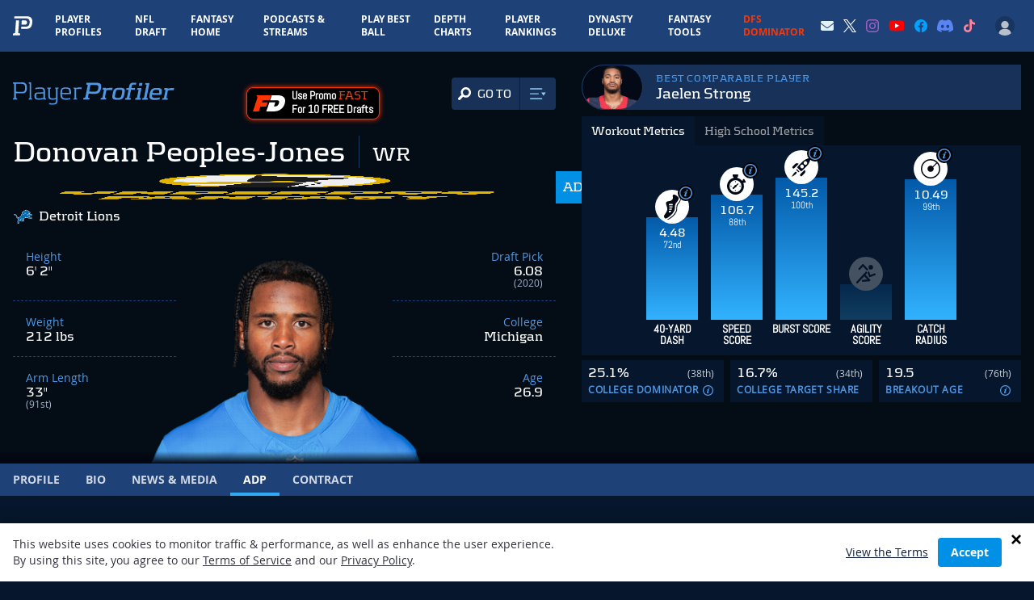

--- FILE ---
content_type: text/html; charset=utf-8
request_url: https://www.google.com/recaptcha/api2/aframe
body_size: 184
content:
<!DOCTYPE HTML><html><head><meta http-equiv="content-type" content="text/html; charset=UTF-8"></head><body><script nonce="Xx8F4nXnMblctS_Z3zOJPA">/** Anti-fraud and anti-abuse applications only. See google.com/recaptcha */ try{var clients={'sodar':'https://pagead2.googlesyndication.com/pagead/sodar?'};window.addEventListener("message",function(a){try{if(a.source===window.parent){var b=JSON.parse(a.data);var c=clients[b['id']];if(c){var d=document.createElement('img');d.src=c+b['params']+'&rc='+(localStorage.getItem("rc::a")?sessionStorage.getItem("rc::b"):"");window.document.body.appendChild(d);sessionStorage.setItem("rc::e",parseInt(sessionStorage.getItem("rc::e")||0)+1);localStorage.setItem("rc::h",'1768883941486');}}}catch(b){}});window.parent.postMessage("_grecaptcha_ready", "*");}catch(b){}</script></body></html>

--- FILE ---
content_type: application/javascript; charset=utf-8
request_url: https://fundingchoicesmessages.google.com/f/AGSKWxXORdjQOpQea9bYJmxnH1OhE6g0WhZ1XPPFnrLHRExkkM6HjfjaNxupX0FpVW8MKZ-mF3fhJEelRwQq1KS-fYsKkHDeISGM28WGqJ6D5MuSPCzzt9AjFBaV4boO3JtwjZoehO-W5KUa7QNuq60IDGyXz-CY0GkdmSQBBQqXsvadjstBeReXJnJj7-qc/_/adserver_/adblock.js/externalad./adsinclude./inc_ads.
body_size: -1293
content:
window['d9325ecb-7fcb-4fa0-ac33-0725cd03738e'] = true;